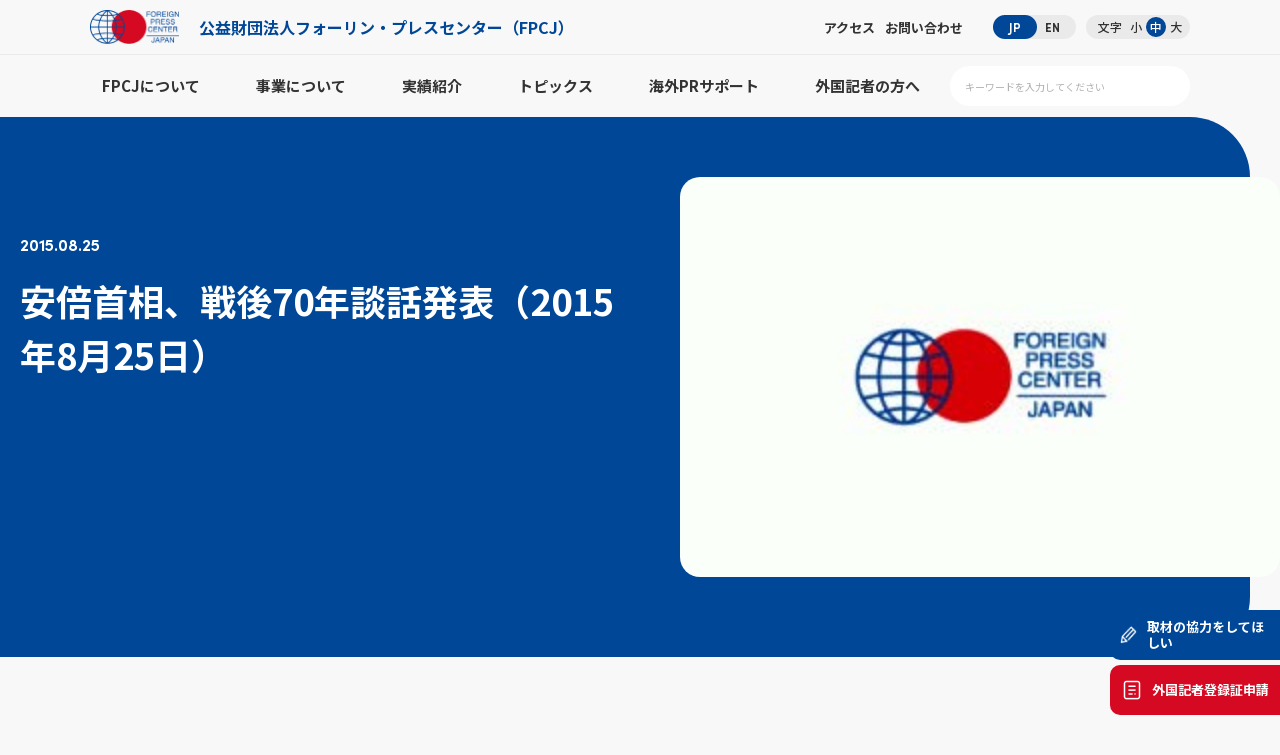

--- FILE ---
content_type: text/html; charset=UTF-8
request_url: https://fpcj.jp/worldnews/through/p=34659/
body_size: 52880
content:
<style>
	red {
		font-weight: bold;
		color:#C9001A !important;
	}
	orange {
		font-weight: bold;
		color:#FFA500 !important;
	}
	yellow {
		font-weight: bold;
		color:#FFFF00 !important;
	}
	green {
		font-weight: bold;
		color:#008000 !important;
	}
	aqua {
		font-weight: bold;
		color:#00FFFF !important;
	}
	blue {
		font-weight: bold;
		color:#0000FF !important;
	}
	purple {
		font-weight: bold;
		color:#800080 !important;
	}
</style>
<!DOCTYPE html>
<html lang="ja">
<head>
	<meta charset="UTF-8">
		
			<!-- Google Tag Manager -->
	<script>(function(w,d,s,l,i){w[l]=w[l]||[];w[l].push({'gtm.start':
	new Date().getTime(),event:'gtm.js'});var f=d.getElementsByTagName(s)[0],
	j=d.createElement(s),dl=l!='dataLayer'?'&l='+l:'';j.async=true;j.src=
	'https://www.googletagmanager.com/gtm.js?id='+i+dl;f.parentNode.insertBefore(j,f);
	})(window,document,'script','dataLayer','GTM-PQ6ZJL3J');</script>
	<!-- End Google Tag Manager -->

	<!--viewport-->
	<link rel="stylesheet" href="https://use.typekit.net/ije6fov.css">
	<meta name="viewport" content="width=device-width,user-scalable=no,maximum-scale=1">
	<meta name="msvalidate.01" content="22E656D4CC7814FED334EE1798B17492" />
	<link rel="icon" href="/favicon.ico" type="image/x-icon">
	<link rel="shortcut icon" href="/favicon.ico" type="image/x-icon">
	<!--webfont-->
	<link rel ="stylesheet" href="https://cdnjs.cloudflare.com/ajax/libs/font-awesome/7.0.1/css/all.min.css">
	<!--css-->
			<link type="text/css" href="/files/css/common.css" rel="stylesheet">
		<link type="text/css" href="/files/css/main.css" rel="stylesheet">
		<link type="text/css" href="/files/css/override.css" rel="stylesheet">
				<link type="text/css" href="/files/css/override_eyecatch.css" rel="stylesheet">
		<!--js-->
	<script type="text/javascript" src="/files/js/jquery.js"></script>
	<script type="text/javascript" src="/files/js/jquery.waypoints.js"></script>
	<script type="text/javascript" src="/files/js/common.js"></script>
	<!--local-->
	<style>
		.pv_check input {
			width:auto !important;
		}
		.mw_wp_form_confirm .select_wrap:after {
			content: none !important;
		}
		.mw_wp_form_confirm .pv_check {
			display: none !important;
		}
	</style>
	<!--slick-->
	<link href="/files/js/slick/slick.css" rel="stylesheet">
	<link href="/files/js/slick/slick-theme.css" rel="stylesheet">
	<script src="/files/js/slick/slick.min.js"></script>
	<link href="/files/js/bxslider/jquery.bxslider.css" rel="stylesheet" type="text/css" />
	<script src="/files/js/bxslider/jquery.bxslider.min.js"></script>
	<script>
	$(function () {
	$(".slider ul").slick({
	arrows: true,
	dots: false,
	autoplay: true,
	variableWidth: true,
	speed: 300,
	autoplaySpeed: 1500,
	adaptiveHeight: true,
	pauseOnFocus: false,
	pauseOnHover: false,
	pauseOnDotsHover: false,
	centerMode: true,
	centerPadding: "0px",
	slidesToShow: 3,
	slidesToScroll: 1,
	});
	});
	</script>
	<script>
	$(function() {
	$("#press_archive_years figure.btn strong").on("click", function() {
	$(this).parent().parent().toggleClass("active");
	});
	});
	</script>
	<script>
	$(function() {
	$("#topics_archive_years figure.btn strong").on("click", function() {
	$(this).parent().parent().toggleClass("active");
	});
	});
	</script>
			<!-- form scripts -->
			<style>img:is([sizes="auto" i], [sizes^="auto," i]) { contain-intrinsic-size: 3000px 1500px }</style>
	<link rel="alternate" hreflang="en" href="https://fpcj.jp/en/worldnews-en/through-worldnews-en/p=34661/" />
<link rel="alternate" hreflang="ja" href="https://fpcj.jp/worldnews/through/p=34659/" />

		<!-- All in One SEO 4.8.1 - aioseo.com -->
		<title>安倍首相、戦後70年談話発表（2015年8月25日） | 公益財団法人フォーリン・プレスセンター（FPCJ）</title>
	<meta name="description" content="注目すべき海外メディアの日本報道 （8月14日～18日） 2015年8月25日 安倍首相、戦後70年" />
	<meta name="robots" content="max-snippet:-1, max-image-preview:large, max-video-preview:-1" />
	<meta name="author" content="吉田"/>
	<link rel="canonical" href="https://fpcj.jp/worldnews/through/p=34659/" />
	<meta name="generator" content="All in One SEO (AIOSEO) 4.8.1" />
		<meta property="og:locale" content="ja_JP" />
		<meta property="og:site_name" content="公益財団法人フォーリン・プレスセンター（FPCJ） | 「日本の今」を、世界のメディアへ。取材と広報を支援する情報発信サイト" />
		<meta property="og:type" content="article" />
		<meta property="og:title" content="安倍首相、戦後70年談話発表（2015年8月25日） | 公益財団法人フォーリン・プレスセンター（FPCJ）" />
		<meta property="og:description" content="注目すべき海外メディアの日本報道 （8月14日～18日） 2015年8月25日 安倍首相、戦後70年" />
		<meta property="og:url" content="https://fpcj.jp/worldnews/through/p=34659/" />
		<meta property="article:published_time" content="2015-08-25T06:00:31+09:00" />
		<meta property="article:modified_time" content="2015-11-04T07:31:20+09:00" />
		<meta name="twitter:card" content="summary" />
		<meta name="twitter:title" content="安倍首相、戦後70年談話発表（2015年8月25日） | 公益財団法人フォーリン・プレスセンター（FPCJ）" />
		<meta name="twitter:description" content="注目すべき海外メディアの日本報道 （8月14日～18日） 2015年8月25日 安倍首相、戦後70年" />
		<script type="application/ld+json" class="aioseo-schema">
			{"@context":"https:\/\/schema.org","@graph":[{"@type":"Article","@id":"https:\/\/fpcj.jp\/worldnews\/through\/p=34659\/#article","name":"\u5b89\u500d\u9996\u76f8\u3001\u6226\u5f8c70\u5e74\u8ac7\u8a71\u767a\u8868\uff082015\u5e748\u670825\u65e5\uff09 | \u516c\u76ca\u8ca1\u56e3\u6cd5\u4eba\u30d5\u30a9\u30fc\u30ea\u30f3\u30fb\u30d7\u30ec\u30b9\u30bb\u30f3\u30bf\u30fc\uff08FPCJ\uff09","headline":"\u5b89\u500d\u9996\u76f8\u3001\u6226\u5f8c70\u5e74\u8ac7\u8a71\u767a\u8868\uff082015\u5e748\u670825\u65e5\uff09","author":{"@id":"https:\/\/fpcj.jp\/author\/yoshida\/#author"},"publisher":{"@id":"https:\/\/fpcj.jp\/#organization"},"image":{"@type":"ImageObject","url":"https:\/\/fpcj.jp\/wp\/wp-content\/uploads\/2014\/11\/big-300x200.jpg","width":300,"height":200},"datePublished":"2015-08-25T15:00:31+09:00","dateModified":"2015-11-04T16:31:20+09:00","inLanguage":"ja","mainEntityOfPage":{"@id":"https:\/\/fpcj.jp\/worldnews\/through\/p=34659\/#webpage"},"isPartOf":{"@id":"https:\/\/fpcj.jp\/worldnews\/through\/p=34659\/#webpage"},"articleSection":"\u6ce8\u76ee\u306e\u65e5\u672c\u5831\u9053"},{"@type":"BreadcrumbList","@id":"https:\/\/fpcj.jp\/worldnews\/through\/p=34659\/#breadcrumblist","itemListElement":[{"@type":"ListItem","@id":"https:\/\/fpcj.jp\/#listItem","position":1,"name":"\u5bb6","item":"https:\/\/fpcj.jp\/","nextItem":{"@type":"ListItem","@id":"https:\/\/fpcj.jp\/worldnews\/through\/p=34659\/#listItem","name":"\u5b89\u500d\u9996\u76f8\u3001\u6226\u5f8c70\u5e74\u8ac7\u8a71\u767a\u8868\uff082015\u5e748\u670825\u65e5\uff09"}},{"@type":"ListItem","@id":"https:\/\/fpcj.jp\/worldnews\/through\/p=34659\/#listItem","position":2,"name":"\u5b89\u500d\u9996\u76f8\u3001\u6226\u5f8c70\u5e74\u8ac7\u8a71\u767a\u8868\uff082015\u5e748\u670825\u65e5\uff09","previousItem":{"@type":"ListItem","@id":"https:\/\/fpcj.jp\/#listItem","name":"\u5bb6"}}]},{"@type":"Organization","@id":"https:\/\/fpcj.jp\/#organization","name":"\u516c\u76ca\u8ca1\u56e3\u6cd5\u4eba\u30d5\u30a9\u30fc\u30ea\u30f3\u30fb\u30d7\u30ec\u30b9\u30bb\u30f3\u30bf\u30fc\uff08FPCJ\uff09","description":"\u300c\u65e5\u672c\u306e\u4eca\u300d\u3092\u3001\u4e16\u754c\u306e\u30e1\u30c7\u30a3\u30a2\u3078\u3002\u53d6\u6750\u3068\u5e83\u5831\u3092\u652f\u63f4\u3059\u308b\u60c5\u5831\u767a\u4fe1\u30b5\u30a4\u30c8","url":"https:\/\/fpcj.jp\/"},{"@type":"Person","@id":"https:\/\/fpcj.jp\/author\/yoshida\/#author","url":"https:\/\/fpcj.jp\/author\/yoshida\/","name":"\u5409\u7530","image":{"@type":"ImageObject","@id":"https:\/\/fpcj.jp\/worldnews\/through\/p=34659\/#authorImage","url":"https:\/\/secure.gravatar.com\/avatar\/ba9d804b2f8c58c996a7a1b700ef0d11?s=96&d=mm&r=g","width":96,"height":96,"caption":"\u5409\u7530"}},{"@type":"WebPage","@id":"https:\/\/fpcj.jp\/worldnews\/through\/p=34659\/#webpage","url":"https:\/\/fpcj.jp\/worldnews\/through\/p=34659\/","name":"\u5b89\u500d\u9996\u76f8\u3001\u6226\u5f8c70\u5e74\u8ac7\u8a71\u767a\u8868\uff082015\u5e748\u670825\u65e5\uff09 | \u516c\u76ca\u8ca1\u56e3\u6cd5\u4eba\u30d5\u30a9\u30fc\u30ea\u30f3\u30fb\u30d7\u30ec\u30b9\u30bb\u30f3\u30bf\u30fc\uff08FPCJ\uff09","description":"\u6ce8\u76ee\u3059\u3079\u304d\u6d77\u5916\u30e1\u30c7\u30a3\u30a2\u306e\u65e5\u672c\u5831\u9053 \uff088\u670814\u65e5\uff5e18\u65e5\uff09 2015\u5e748\u670825\u65e5 \u5b89\u500d\u9996\u76f8\u3001\u6226\u5f8c70\u5e74","inLanguage":"ja","isPartOf":{"@id":"https:\/\/fpcj.jp\/#website"},"breadcrumb":{"@id":"https:\/\/fpcj.jp\/worldnews\/through\/p=34659\/#breadcrumblist"},"author":{"@id":"https:\/\/fpcj.jp\/author\/yoshida\/#author"},"creator":{"@id":"https:\/\/fpcj.jp\/author\/yoshida\/#author"},"image":{"@type":"ImageObject","url":"https:\/\/fpcj.jp\/wp\/wp-content\/uploads\/2014\/11\/big-300x200.jpg","@id":"https:\/\/fpcj.jp\/worldnews\/through\/p=34659\/#mainImage","width":300,"height":200},"primaryImageOfPage":{"@id":"https:\/\/fpcj.jp\/worldnews\/through\/p=34659\/#mainImage"},"datePublished":"2015-08-25T15:00:31+09:00","dateModified":"2015-11-04T16:31:20+09:00"},{"@type":"WebSite","@id":"https:\/\/fpcj.jp\/#website","url":"https:\/\/fpcj.jp\/","name":"\u516c\u76ca\u8ca1\u56e3\u6cd5\u4eba\u30d5\u30a9\u30fc\u30ea\u30f3\u30fb\u30d7\u30ec\u30b9\u30bb\u30f3\u30bf\u30fc\uff08FPCJ\uff09","description":"\u300c\u65e5\u672c\u306e\u4eca\u300d\u3092\u3001\u4e16\u754c\u306e\u30e1\u30c7\u30a3\u30a2\u3078\u3002\u53d6\u6750\u3068\u5e83\u5831\u3092\u652f\u63f4\u3059\u308b\u60c5\u5831\u767a\u4fe1\u30b5\u30a4\u30c8","inLanguage":"ja","publisher":{"@id":"https:\/\/fpcj.jp\/#organization"}}]}
		</script>
		<!-- All in One SEO -->

<script type="text/javascript" id="wpp-js" src="https://fpcj.jp/wp/wp-content/plugins/wordpress-popular-posts/assets/js/wpp.min.js?ver=7.2.0" data-sampling="0" data-sampling-rate="100" data-api-url="https://fpcj.jp/wp-json/wordpress-popular-posts" data-post-id="34659" data-token="ce8c6c5abf" data-lang="0" data-debug="0"></script>
<script type="text/javascript">
/* <![CDATA[ */
window._wpemojiSettings = {"baseUrl":"https:\/\/s.w.org\/images\/core\/emoji\/15.0.3\/72x72\/","ext":".png","svgUrl":"https:\/\/s.w.org\/images\/core\/emoji\/15.0.3\/svg\/","svgExt":".svg","source":{"concatemoji":"https:\/\/fpcj.jp\/wp\/wp-includes\/js\/wp-emoji-release.min.js?ver=6.7.4"}};
/*! This file is auto-generated */
!function(i,n){var o,s,e;function c(e){try{var t={supportTests:e,timestamp:(new Date).valueOf()};sessionStorage.setItem(o,JSON.stringify(t))}catch(e){}}function p(e,t,n){e.clearRect(0,0,e.canvas.width,e.canvas.height),e.fillText(t,0,0);var t=new Uint32Array(e.getImageData(0,0,e.canvas.width,e.canvas.height).data),r=(e.clearRect(0,0,e.canvas.width,e.canvas.height),e.fillText(n,0,0),new Uint32Array(e.getImageData(0,0,e.canvas.width,e.canvas.height).data));return t.every(function(e,t){return e===r[t]})}function u(e,t,n){switch(t){case"flag":return n(e,"\ud83c\udff3\ufe0f\u200d\u26a7\ufe0f","\ud83c\udff3\ufe0f\u200b\u26a7\ufe0f")?!1:!n(e,"\ud83c\uddfa\ud83c\uddf3","\ud83c\uddfa\u200b\ud83c\uddf3")&&!n(e,"\ud83c\udff4\udb40\udc67\udb40\udc62\udb40\udc65\udb40\udc6e\udb40\udc67\udb40\udc7f","\ud83c\udff4\u200b\udb40\udc67\u200b\udb40\udc62\u200b\udb40\udc65\u200b\udb40\udc6e\u200b\udb40\udc67\u200b\udb40\udc7f");case"emoji":return!n(e,"\ud83d\udc26\u200d\u2b1b","\ud83d\udc26\u200b\u2b1b")}return!1}function f(e,t,n){var r="undefined"!=typeof WorkerGlobalScope&&self instanceof WorkerGlobalScope?new OffscreenCanvas(300,150):i.createElement("canvas"),a=r.getContext("2d",{willReadFrequently:!0}),o=(a.textBaseline="top",a.font="600 32px Arial",{});return e.forEach(function(e){o[e]=t(a,e,n)}),o}function t(e){var t=i.createElement("script");t.src=e,t.defer=!0,i.head.appendChild(t)}"undefined"!=typeof Promise&&(o="wpEmojiSettingsSupports",s=["flag","emoji"],n.supports={everything:!0,everythingExceptFlag:!0},e=new Promise(function(e){i.addEventListener("DOMContentLoaded",e,{once:!0})}),new Promise(function(t){var n=function(){try{var e=JSON.parse(sessionStorage.getItem(o));if("object"==typeof e&&"number"==typeof e.timestamp&&(new Date).valueOf()<e.timestamp+604800&&"object"==typeof e.supportTests)return e.supportTests}catch(e){}return null}();if(!n){if("undefined"!=typeof Worker&&"undefined"!=typeof OffscreenCanvas&&"undefined"!=typeof URL&&URL.createObjectURL&&"undefined"!=typeof Blob)try{var e="postMessage("+f.toString()+"("+[JSON.stringify(s),u.toString(),p.toString()].join(",")+"));",r=new Blob([e],{type:"text/javascript"}),a=new Worker(URL.createObjectURL(r),{name:"wpTestEmojiSupports"});return void(a.onmessage=function(e){c(n=e.data),a.terminate(),t(n)})}catch(e){}c(n=f(s,u,p))}t(n)}).then(function(e){for(var t in e)n.supports[t]=e[t],n.supports.everything=n.supports.everything&&n.supports[t],"flag"!==t&&(n.supports.everythingExceptFlag=n.supports.everythingExceptFlag&&n.supports[t]);n.supports.everythingExceptFlag=n.supports.everythingExceptFlag&&!n.supports.flag,n.DOMReady=!1,n.readyCallback=function(){n.DOMReady=!0}}).then(function(){return e}).then(function(){var e;n.supports.everything||(n.readyCallback(),(e=n.source||{}).concatemoji?t(e.concatemoji):e.wpemoji&&e.twemoji&&(t(e.twemoji),t(e.wpemoji)))}))}((window,document),window._wpemojiSettings);
/* ]]> */
</script>
<style id='wp-emoji-styles-inline-css' type='text/css'>

	img.wp-smiley, img.emoji {
		display: inline !important;
		border: none !important;
		box-shadow: none !important;
		height: 1em !important;
		width: 1em !important;
		margin: 0 0.07em !important;
		vertical-align: -0.1em !important;
		background: none !important;
		padding: 0 !important;
	}
</style>
<link rel='stylesheet' id='wp-block-library-css' href='https://fpcj.jp/wp/wp-includes/css/dist/block-library/style.min.css?ver=6.7.4' type='text/css' media='all' />
<style id='classic-theme-styles-inline-css' type='text/css'>
/*! This file is auto-generated */
.wp-block-button__link{color:#fff;background-color:#32373c;border-radius:9999px;box-shadow:none;text-decoration:none;padding:calc(.667em + 2px) calc(1.333em + 2px);font-size:1.125em}.wp-block-file__button{background:#32373c;color:#fff;text-decoration:none}
</style>
<style id='global-styles-inline-css' type='text/css'>
:root{--wp--preset--aspect-ratio--square: 1;--wp--preset--aspect-ratio--4-3: 4/3;--wp--preset--aspect-ratio--3-4: 3/4;--wp--preset--aspect-ratio--3-2: 3/2;--wp--preset--aspect-ratio--2-3: 2/3;--wp--preset--aspect-ratio--16-9: 16/9;--wp--preset--aspect-ratio--9-16: 9/16;--wp--preset--color--black: #000000;--wp--preset--color--cyan-bluish-gray: #abb8c3;--wp--preset--color--white: #ffffff;--wp--preset--color--pale-pink: #f78da7;--wp--preset--color--vivid-red: #cf2e2e;--wp--preset--color--luminous-vivid-orange: #ff6900;--wp--preset--color--luminous-vivid-amber: #fcb900;--wp--preset--color--light-green-cyan: #7bdcb5;--wp--preset--color--vivid-green-cyan: #00d084;--wp--preset--color--pale-cyan-blue: #8ed1fc;--wp--preset--color--vivid-cyan-blue: #0693e3;--wp--preset--color--vivid-purple: #9b51e0;--wp--preset--gradient--vivid-cyan-blue-to-vivid-purple: linear-gradient(135deg,rgba(6,147,227,1) 0%,rgb(155,81,224) 100%);--wp--preset--gradient--light-green-cyan-to-vivid-green-cyan: linear-gradient(135deg,rgb(122,220,180) 0%,rgb(0,208,130) 100%);--wp--preset--gradient--luminous-vivid-amber-to-luminous-vivid-orange: linear-gradient(135deg,rgba(252,185,0,1) 0%,rgba(255,105,0,1) 100%);--wp--preset--gradient--luminous-vivid-orange-to-vivid-red: linear-gradient(135deg,rgba(255,105,0,1) 0%,rgb(207,46,46) 100%);--wp--preset--gradient--very-light-gray-to-cyan-bluish-gray: linear-gradient(135deg,rgb(238,238,238) 0%,rgb(169,184,195) 100%);--wp--preset--gradient--cool-to-warm-spectrum: linear-gradient(135deg,rgb(74,234,220) 0%,rgb(151,120,209) 20%,rgb(207,42,186) 40%,rgb(238,44,130) 60%,rgb(251,105,98) 80%,rgb(254,248,76) 100%);--wp--preset--gradient--blush-light-purple: linear-gradient(135deg,rgb(255,206,236) 0%,rgb(152,150,240) 100%);--wp--preset--gradient--blush-bordeaux: linear-gradient(135deg,rgb(254,205,165) 0%,rgb(254,45,45) 50%,rgb(107,0,62) 100%);--wp--preset--gradient--luminous-dusk: linear-gradient(135deg,rgb(255,203,112) 0%,rgb(199,81,192) 50%,rgb(65,88,208) 100%);--wp--preset--gradient--pale-ocean: linear-gradient(135deg,rgb(255,245,203) 0%,rgb(182,227,212) 50%,rgb(51,167,181) 100%);--wp--preset--gradient--electric-grass: linear-gradient(135deg,rgb(202,248,128) 0%,rgb(113,206,126) 100%);--wp--preset--gradient--midnight: linear-gradient(135deg,rgb(2,3,129) 0%,rgb(40,116,252) 100%);--wp--preset--font-size--small: 13px;--wp--preset--font-size--medium: 20px;--wp--preset--font-size--large: 36px;--wp--preset--font-size--x-large: 42px;--wp--preset--spacing--20: 0.44rem;--wp--preset--spacing--30: 0.67rem;--wp--preset--spacing--40: 1rem;--wp--preset--spacing--50: 1.5rem;--wp--preset--spacing--60: 2.25rem;--wp--preset--spacing--70: 3.38rem;--wp--preset--spacing--80: 5.06rem;--wp--preset--shadow--natural: 6px 6px 9px rgba(0, 0, 0, 0.2);--wp--preset--shadow--deep: 12px 12px 50px rgba(0, 0, 0, 0.4);--wp--preset--shadow--sharp: 6px 6px 0px rgba(0, 0, 0, 0.2);--wp--preset--shadow--outlined: 6px 6px 0px -3px rgba(255, 255, 255, 1), 6px 6px rgba(0, 0, 0, 1);--wp--preset--shadow--crisp: 6px 6px 0px rgba(0, 0, 0, 1);}:where(.is-layout-flex){gap: 0.5em;}:where(.is-layout-grid){gap: 0.5em;}body .is-layout-flex{display: flex;}.is-layout-flex{flex-wrap: wrap;align-items: center;}.is-layout-flex > :is(*, div){margin: 0;}body .is-layout-grid{display: grid;}.is-layout-grid > :is(*, div){margin: 0;}:where(.wp-block-columns.is-layout-flex){gap: 2em;}:where(.wp-block-columns.is-layout-grid){gap: 2em;}:where(.wp-block-post-template.is-layout-flex){gap: 1.25em;}:where(.wp-block-post-template.is-layout-grid){gap: 1.25em;}.has-black-color{color: var(--wp--preset--color--black) !important;}.has-cyan-bluish-gray-color{color: var(--wp--preset--color--cyan-bluish-gray) !important;}.has-white-color{color: var(--wp--preset--color--white) !important;}.has-pale-pink-color{color: var(--wp--preset--color--pale-pink) !important;}.has-vivid-red-color{color: var(--wp--preset--color--vivid-red) !important;}.has-luminous-vivid-orange-color{color: var(--wp--preset--color--luminous-vivid-orange) !important;}.has-luminous-vivid-amber-color{color: var(--wp--preset--color--luminous-vivid-amber) !important;}.has-light-green-cyan-color{color: var(--wp--preset--color--light-green-cyan) !important;}.has-vivid-green-cyan-color{color: var(--wp--preset--color--vivid-green-cyan) !important;}.has-pale-cyan-blue-color{color: var(--wp--preset--color--pale-cyan-blue) !important;}.has-vivid-cyan-blue-color{color: var(--wp--preset--color--vivid-cyan-blue) !important;}.has-vivid-purple-color{color: var(--wp--preset--color--vivid-purple) !important;}.has-black-background-color{background-color: var(--wp--preset--color--black) !important;}.has-cyan-bluish-gray-background-color{background-color: var(--wp--preset--color--cyan-bluish-gray) !important;}.has-white-background-color{background-color: var(--wp--preset--color--white) !important;}.has-pale-pink-background-color{background-color: var(--wp--preset--color--pale-pink) !important;}.has-vivid-red-background-color{background-color: var(--wp--preset--color--vivid-red) !important;}.has-luminous-vivid-orange-background-color{background-color: var(--wp--preset--color--luminous-vivid-orange) !important;}.has-luminous-vivid-amber-background-color{background-color: var(--wp--preset--color--luminous-vivid-amber) !important;}.has-light-green-cyan-background-color{background-color: var(--wp--preset--color--light-green-cyan) !important;}.has-vivid-green-cyan-background-color{background-color: var(--wp--preset--color--vivid-green-cyan) !important;}.has-pale-cyan-blue-background-color{background-color: var(--wp--preset--color--pale-cyan-blue) !important;}.has-vivid-cyan-blue-background-color{background-color: var(--wp--preset--color--vivid-cyan-blue) !important;}.has-vivid-purple-background-color{background-color: var(--wp--preset--color--vivid-purple) !important;}.has-black-border-color{border-color: var(--wp--preset--color--black) !important;}.has-cyan-bluish-gray-border-color{border-color: var(--wp--preset--color--cyan-bluish-gray) !important;}.has-white-border-color{border-color: var(--wp--preset--color--white) !important;}.has-pale-pink-border-color{border-color: var(--wp--preset--color--pale-pink) !important;}.has-vivid-red-border-color{border-color: var(--wp--preset--color--vivid-red) !important;}.has-luminous-vivid-orange-border-color{border-color: var(--wp--preset--color--luminous-vivid-orange) !important;}.has-luminous-vivid-amber-border-color{border-color: var(--wp--preset--color--luminous-vivid-amber) !important;}.has-light-green-cyan-border-color{border-color: var(--wp--preset--color--light-green-cyan) !important;}.has-vivid-green-cyan-border-color{border-color: var(--wp--preset--color--vivid-green-cyan) !important;}.has-pale-cyan-blue-border-color{border-color: var(--wp--preset--color--pale-cyan-blue) !important;}.has-vivid-cyan-blue-border-color{border-color: var(--wp--preset--color--vivid-cyan-blue) !important;}.has-vivid-purple-border-color{border-color: var(--wp--preset--color--vivid-purple) !important;}.has-vivid-cyan-blue-to-vivid-purple-gradient-background{background: var(--wp--preset--gradient--vivid-cyan-blue-to-vivid-purple) !important;}.has-light-green-cyan-to-vivid-green-cyan-gradient-background{background: var(--wp--preset--gradient--light-green-cyan-to-vivid-green-cyan) !important;}.has-luminous-vivid-amber-to-luminous-vivid-orange-gradient-background{background: var(--wp--preset--gradient--luminous-vivid-amber-to-luminous-vivid-orange) !important;}.has-luminous-vivid-orange-to-vivid-red-gradient-background{background: var(--wp--preset--gradient--luminous-vivid-orange-to-vivid-red) !important;}.has-very-light-gray-to-cyan-bluish-gray-gradient-background{background: var(--wp--preset--gradient--very-light-gray-to-cyan-bluish-gray) !important;}.has-cool-to-warm-spectrum-gradient-background{background: var(--wp--preset--gradient--cool-to-warm-spectrum) !important;}.has-blush-light-purple-gradient-background{background: var(--wp--preset--gradient--blush-light-purple) !important;}.has-blush-bordeaux-gradient-background{background: var(--wp--preset--gradient--blush-bordeaux) !important;}.has-luminous-dusk-gradient-background{background: var(--wp--preset--gradient--luminous-dusk) !important;}.has-pale-ocean-gradient-background{background: var(--wp--preset--gradient--pale-ocean) !important;}.has-electric-grass-gradient-background{background: var(--wp--preset--gradient--electric-grass) !important;}.has-midnight-gradient-background{background: var(--wp--preset--gradient--midnight) !important;}.has-small-font-size{font-size: var(--wp--preset--font-size--small) !important;}.has-medium-font-size{font-size: var(--wp--preset--font-size--medium) !important;}.has-large-font-size{font-size: var(--wp--preset--font-size--large) !important;}.has-x-large-font-size{font-size: var(--wp--preset--font-size--x-large) !important;}
:where(.wp-block-post-template.is-layout-flex){gap: 1.25em;}:where(.wp-block-post-template.is-layout-grid){gap: 1.25em;}
:where(.wp-block-columns.is-layout-flex){gap: 2em;}:where(.wp-block-columns.is-layout-grid){gap: 2em;}
:root :where(.wp-block-pullquote){font-size: 1.5em;line-height: 1.6;}
</style>
<link rel='stylesheet' id='wpml-legacy-dropdown-0-css' href='//fpcj.jp/wp/wp-content/plugins/sitepress-multilingual-cms/templates/language-switchers/legacy-dropdown/style.css?ver=1' type='text/css' media='all' />
<style id='wpml-legacy-dropdown-0-inline-css' type='text/css'>
.wpml-ls-statics-shortcode_actions, .wpml-ls-statics-shortcode_actions .wpml-ls-sub-menu, .wpml-ls-statics-shortcode_actions a {border-color:#cdcdcd;}.wpml-ls-statics-shortcode_actions a {color:#444444;background-color:#ffffff;}.wpml-ls-statics-shortcode_actions a:hover,.wpml-ls-statics-shortcode_actions a:focus {color:#000000;background-color:#eeeeee;}.wpml-ls-statics-shortcode_actions .wpml-ls-current-language>a {color:#444444;background-color:#ffffff;}.wpml-ls-statics-shortcode_actions .wpml-ls-current-language:hover>a, .wpml-ls-statics-shortcode_actions .wpml-ls-current-language>a:focus {color:#000000;background-color:#eeeeee;}
</style>
<script type="text/javascript" src="//fpcj.jp/wp/wp-content/plugins/sitepress-multilingual-cms/templates/language-switchers/legacy-dropdown/script.js?ver=1" id="wpml-legacy-dropdown-0-js"></script>
<script type="text/javascript">
	window._wp_rp_static_base_url = 'https://wprp.sovrn.com/static/';
	window._wp_rp_wp_ajax_url = "https://fpcj.jp/wp/wp-admin/admin-ajax.php";
	window._wp_rp_plugin_version = '3.6.4';
	window._wp_rp_post_id = '34659';
	window._wp_rp_num_rel_posts = '0';
	window._wp_rp_thumbnails = true;
	window._wp_rp_post_title = '%E5%AE%89%E5%80%8D%E9%A6%96%E7%9B%B8%E3%80%81%E6%88%A6%E5%BE%8C70%E5%B9%B4%E8%AB%87%E8%A9%B1%E7%99%BA%E8%A1%A8%EF%BC%882015%E5%B9%B48%E6%9C%8825%E6%97%A5%EF%BC%89';
	window._wp_rp_post_tags = [];
	window._wp_rp_promoted_content = true;
</script>
<link rel="stylesheet" href="https://fpcj.jp/wp/wp-content/plugins/wordpress-23-related-posts-plugin/static/themes/vertical.css?version=3.6.4" />
<style type="text/css">
.related_post_title {
}
ul.related_post {
}
ul.related_post li {
}
ul.related_post li a {
}
ul.related_post li img {
}
div.wp_rp_wrap {
margin-top: 1em;
}</style>
            <style id="wpp-loading-animation-styles">@-webkit-keyframes bgslide{from{background-position-x:0}to{background-position-x:-200%}}@keyframes bgslide{from{background-position-x:0}to{background-position-x:-200%}}.wpp-widget-block-placeholder,.wpp-shortcode-placeholder{margin:0 auto;width:60px;height:3px;background:#dd3737;background:linear-gradient(90deg,#dd3737 0%,#571313 10%,#dd3737 100%);background-size:200% auto;border-radius:3px;-webkit-animation:bgslide 1s infinite linear;animation:bgslide 1s infinite linear}</style>
            </head>
<body class="lg low single press press_post size02">
<!-- Google Tag Manager (noscript) -->
<noscript><iframe src="https://www.googletagmanager.com/ns.html?id=GTM-PQ6ZJL3J"
height="0" width="0" style="display:none;visibility:hidden"></iframe></noscript>
<!-- End Google Tag Manager (noscript) -->
	
	
	
	
	
	
	
	
	
<!--ヘッダー-->
<div id="smp_nav_btn"><span></span></div><!--smp_nav_btn-->
<header>
<div id="header">
<dl>
<dt>
<a href="/">
<figure class="logo">
<span><img src="/files/images/h_logo.png" alt="logo"></span>
<strong>公益財団法人<br class="smp">フォーリン・プレスセンター<br class="smp">（FPCJ）</strong>
</figure>
</a>
</dt>
<dd class="pc">
<ul class="nav">
<li><a href="https://x.com/fpcjpn" target="_blank"><i class="fa-brands fa-x-twitter"></i></a></li>
<li><a href="/about/access/">アクセス</a></li>
<li><a href="/contact/">お問い合わせ</a></li>
</ul>
<ul class="lang sofia">
<li><a href="https://fpcj.jp/worldnews/through/p=34659/" class="active">JP</a></li>
<li><a href="https://fpcj.jp/en/worldnews-en/through-worldnews-en/p=34661/">EN</a></li>
</ul>
<ul class="size">
<strong>文字</strong>
<li class="size01">小</li>
<li class="size02 active">中</li>
<li class="size03">大</li>
</ul>
</dd>
</dl>
</div><!--header-->
<!--pc-->
<nav class="pc_nav">
<ul>
<li>
<a href="/about/">FPCJについて</a>
    <div class="child active">
    <dl>
    <dt>
    <h3>
    <strong class="sofia">FPCJについて</strong>
    </h3>
    <p>外国メディアの取材支援と日本からの情報発信を<br class="pc">使命とする公益財団法人の概要、組織体制、<br class="pc">活動理念をご紹介します。</p>
    </dt>
    <dd>
    <ul>
    <li><a href="/about/">理事長挨拶／概要／ミッション／<br class="pc">活動／歴史・沿革<i class="fa-solid fa-arrow-right"></i></a></li>
    <li><a href="/about/financial/">組織体制／中期事業計画／情報公開<i class="fa-solid fa-arrow-right"></i></a></li>
    <li><a href="/about/help/">活動支援のお願い（賛助会員）<i class="fa-solid fa-arrow-right"></i></a></li>
    <li><a href="/about/careers/">採用情報<i class="fa-solid fa-arrow-right"></i></a></li>
    <li><a href="/about/access/">アクセス<i class="fa-solid fa-arrow-right"></i></a></li>
    </ul>
    </dd>
    </dl>
    </div><!--child-->
</li>
<li>
<a href="/assistance/">事業について</a>
    <div class="child">
    <dl>
    <dt>
    <h3>
    <strong class="sofia">事業について</strong>
    </h3>
    <p>外国記者向けのブリーフィング、プレスツアー、<br class="pc">記者招聘事業、シンポジウムなど、<br class="pc">FPCJが実施する各種事業のご案内です。</p>
    </dt>
    <dd>
    <ul>
	<li><a href="/assistance/">FPCJの活動<i class="fa-solid fa-arrow-right"></i></a></li>
    <li><a href="/assistance/briefings_notice/">プレス・ブリーフィング（案内）<i class="fa-solid fa-arrow-right"></i></a></li>
    <li><a href="/assistance/tours_notice/">プレスツアー（案内）<i class="fa-solid fa-arrow-right"></i></a></li>
    <li><a href="/assistance/symposiums_notice/">シンポジウム（案内）<i class="fa-solid fa-arrow-right"></i></a></li>
    </ul>
    </dd>
    </dl>
    </div><!--child-->
</li>
<li>
<a href="/worldnews/">実績紹介</a>
    <div class="child">
    <dl>
    <dt>
    <h3>
    <strong class="sofia">実績紹介</strong>
    </h3>
    <p>年間活動統計から具体的な事業報告まで、<br class="pc">FPCJの豊富な実績と成果を数字と<br class="pc">レポートでご紹介します。</p>
    </dt>
    <dd>
    <ul>
    <li><a href="/worldnews/">数字で分かるFPCJ<i class="fa-solid fa-arrow-right"></i></a></li>
    <li><a href="/worldnews/briefings/">プレス・ブリーフィング（報告）<i class="fa-solid fa-arrow-right"></i></a></li>
    <li><a href="/worldnews/tours/">プレスツアー（報告）<i class="fa-solid fa-arrow-right"></i></a></li>
    <li><a href="/worldnews/fellowship/">記者招聘事業（報告）<i class="fa-solid fa-arrow-right"></i></a></li>
    <li><a href="/worldnews/symposiums/">シンポジウム（報告）<i class="fa-solid fa-arrow-right"></i></a></li>
    </ul>
    </dd>
    </dl>
    </div><!--child-->
</li>
<li>
<a href="/topics/">トピックス</a>
    <div class="child">
    <dl>
    <dt>
    <h3>
    <strong class="sofia">トピックス</strong>
    </h3>
    <p>取材や企業PRに関する様々な情報を<br class="pc">ご覧いただけます。</p>
    </dt>
    <dd>
    <ul>
    <li><a href="/topics/">トピックス<i class="fa-solid fa-arrow-right"></i></a></li>
	<li><a href="/interviewing/">外国記者に聞く<i class="fa-solid fa-arrow-right"></i></a></li>
    <li><a href="/faq/">よくある質問<i class="fa-solid fa-arrow-right"></i></a></li>
    <li><a href="/privacy/">プライバシーポリシー<i class="fa-solid fa-arrow-right"></i></a></li>
    <li><a href="/sitemap/">サイトマップ<i class="fa-solid fa-arrow-right"></i></a></li>
    <li><a href="/contact/">お問い合わせ<i class="fa-solid fa-arrow-right"></i></a></li>
    </ul>
    </dd>
    </dl>
    </div><!--child-->
</li>
<li>
<a href="/distribute/">海外PRサポート</a>
    <div class="child">
    <dl>
    <dt>
    <h3>
    <strong class="sofia">海外PRサポート</strong>
    </h3>
    <p>企業・自治体向けの海外情報発信支援サービス。<br>プレスリリース配信からイベント企画まで幅広く<br class="pc">サポートします。</p>
    </dt>
    <dd>
    <ul>
	<li><a href="/distribute/">海外PRサポート<i class="fa-solid fa-arrow-right"></i></a></li>
    <li><a href="/distribute/release/">プレスリリース配信／掲載<i class="fa-solid fa-arrow-right"></i></a></li>
    <li><a href="/distribute/pr/">イベント企画・開催サポート<i class="fa-solid fa-arrow-right"></i></a></li>
    <li><a href="/about/mailmag/">メールマガジンのご案内<i class="fa-solid fa-arrow-right"></i></a></li>
    </ul>
    </dd>
    </dl>
    </div><!--child-->
</li>
<li>
<a href="/assistance/fpregcard/">外国記者の方へ</a>
    <div class="child">
    <dl>
    <dt>
    <h3>
    <strong class="sofia">外国記者の方へ</strong>
    </h3>
    <p>日本で活動する外国記者の皆様向けのサービス。<br>登録証申請から個別取材サポートまで、<br class="pc">取材活動を支援します。</p>
    </dt>
    <dd>
    <ul>
    <li><a href="/assistance/fpregcard/">外国記者登録証の申請<i class="fa-solid fa-arrow-right"></i></a></li>
    <li><a href="/assistance/assist/">個別取材（取材活動サポート）<i class="fa-solid fa-arrow-right"></i></a></li>
    </ul>
    </dd>
    </dl>
    </div><!--child-->
</li>
</ul>
<div id="h_search">
<form action="/search/" method="get">
	<dl>
		<dt>
			<input type="text" name="searchkey" value="" placeholder="キーワードを入力してください">
		</dt>
		<dd>
			<button type="submit"><i class="fa-solid fa-magnifying-glass"></i></button>
		</dd>
	</dl>
</form>
</div><!--h_search-->
</nav>
<!--pc-->
<!--smp-->
<nav class="smp_nav">
<div id="smp_nav">
<div id="h_search_smp">
<form>
	<dl>
		<dt>
			<input type="text" name="searchkey" value="" placeholder="検索">
		</dt>
		<dd>
			<button type="submit"><i class="fa-solid fa-magnifying-glass"></i></button>
		</dd>
	</dl>
</form>
</div><!--h_search_smp-->

<div id="smp_nav_in">
<dl>
<dt><a href="/about/">FPCJについて</a><span></span></dt>
<dd>
<ul>
<li><a href="/about/">理事長挨拶／概要／ミッション／<br>活動／行動指針／歴史・沿革</a></li>
<li><a href="/about/financial/">組織体制／中期事業計画／情報公開</a></li>
<li><a href="/about/help/">活動支援のお願い（賛助会員）</a></li>
<li><a href="/about/careers/">採用情報</a></li>
<li><a href="/about/access/">アクセス</a></li>
</ul>
</dd>

</dl>
<dl>
<dt><a href="/assistance/">事業について</a><span></span></dt>
<dd>
<ul>
<li><a href="/assistance/">FPCJの活動</a></li>
<li><a href="/assistance/briefings_notice/">プレス・ブリーフィング（案内）</a></li>
<li><a href="/assistance/tours_notice/">プレスツアー（案内）</a></li>
<li><a href="/assistance/symposiums_notice/">シンポジウム（案内）</a></li>
</ul>
</dd>
</dl>
<dl>
<dt><a href="/worldnews/">実績紹介</a><span></span></dt>
<dd>
<ul>
<li><a href="/worldnews/">数字で分かるFPCJ</a></li>
<li><a href="/worldnews/briefings/">プレス・ブリーフィング（報告）</a></li>
<li><a href="/worldnews/tours/">プレスツアー（報告）</a></li>
<li><a href="/worldnews/fellowship/">記者招聘事業（報告）</a></li>
<li><a href="/worldnews/symposiums/">シンポジウム（報告）</a></li>
</ul>
</dd>
</dl>
<dl>
<dt><a href="/topics/">トピックス</a><span></span></dt>
<dd>
<ul>
<li><a href="/interviewing/">外国記者に聞く</a></li>
<li><a href="/faq/">よくある質問</a></li>
<li><a href="/privacy/">プライバシーポリシー</a></li>
<li><a href="/sitemap/">サイトマップ</a></li>
<li><a href="/contact/">お問い合わせ</a></li>
</ul>
</dd>
</dl>
<dl>
<dt><a href="/distribute/">海外PRサポート</a><span></span></dt>
<dd>
<ul>
<li><a href="/distribute/">海外PRサポート</a></li>
<li><a href="/distribute/release/">プレスリリース配信／掲載</a></li>
<li><a href="/distribute/pr/">イベント企画・開催サポート</a></li>
<li><a href="/about/mailmag/">メールマガジンのご案内</a></li>
</ul>
</dd>
</dl>
<dl>
<dt><a href="/assistance/fpregcard/">外国記者の方へ</a><span></span></dt>
<dd>
<ul>
<li><a href="/assistance/fpregcard/">外国記者登録証の申請</a></li>
<li><a href="/assistance/assist/">個別取材（取材活動サポート）</a></li>
</ul>
</dd>
</dl>

<div class="others">
<dl>
<dt><a href="/about/access/">アクセス</a></dt>
</dl>
<dl>
<dt><a href="/contact/">お問い合わせ</a></dt>
</dl>
</div><!--others-->
</div><!--smp_nav_in-->

<div id="smp_nav_in2">
<ul class="lang sofia">
<li><a href="https://fpcj.jp/worldnews/through/p=34659/" class="active">JP</a></li>
・
<li><a href="https://fpcj.jp/en/worldnews-en/through-worldnews-en/p=34661/">EN</a></li>
</ul>
<ul class="size">
<strong>文字</strong>
<li class="size01">小</li>
・
<li class="size02 active">中</li>
・
<li class="size03">大</li>
</ul>
<ul class="sns">
<li><a href="https://x.com/fpcjpn" target="_blank"><i class="fa-brands fa-x-twitter"></i></a></li>
</ul>
</div><!--smp_nav_in2-->
</div><!--smp_nav-->
</nav>
<!--smp-->
</header>
<!--ヘッダー-->













<!--press MV-->
<div id="press_mv_wrap">
	<div id="press_mv">
		<div class="press_mv_in">
			<div class="press_mv_txt">
									<div class="date_wrap date_wrap2">
						<span class="date sofia">2015.08.25</span>
					</div>
								<h1>安倍首相、戦後70年談話発表（2015年8月25日）</h1>
							</div><!--press_mv_txt-->
			<figure><img src="https://fpcj.jp/wp/wp-content/uploads/2014/11/big-300x200.jpg"></figure>		</div><!--press_mv_in-->
	</div><!--press_mv-->
</div><!--press_mv_wrap-->
<!--press MV-->

<!--コンテンツ-->
<div id="content">
	<section id="press_post">
		<div class="maincontent">
							<div class="find no-h2"><h2 class="tit">安倍首相、戦後70年談話発表（2015年8月25日）</h2><p align="center">注目すべき海外メディアの日本報道</p>
<p align="center">（8月14日～18日）</p>
<p style="text-align: right;" align="center"> </p>
<p style="text-align: right;" align="center"> 2015年8月25日</p>
<p style="text-align: right;" align="center"> </p>
<p style="text-align: left;" align="center"><b>安倍首相、戦後70年談話発表、各国メディアが報じる</b></p>
<p>&nbsp;</p>
<p>安倍首相は14日、臨時閣議で決定された戦後70年談話を記者会見で発表した。談話は多くの犠牲者が出たことに痛惜の念を表すとともに永劫の哀悼を捧げ、謝罪については将来の世代に背負わせてはならないと記し、これまでの「謝罪外交」に区切りをつけたい意向を示唆した。過去2回の談話で用いられた「侵略」「植民地支配」「痛切な反省」「心からのおわび」の4つの文言は、今回の談話でも全て盛り込まれた。歴代内閣の歴史認識を継承する姿勢を表明する一方で、両談話にはなかった「感謝」や「積極的平和主義」などの言葉を盛り込むなど、安倍首相の理念を強調した。また、これまで日本が反省とおわびを重ねてきた対象として、インドネシア、フィリピン、台湾、韓国、中国を挙げるとともに、戦時下で女性の人権侵害があったことも明記している。談話については、国内のみならず国際社会、特に米国、中国、韓国は発表前から歴史認識への懸念からその内容を注視していた。日本政府は、談話の意図を正確に発信するために、談話の英語版も同日に公表した。</p>
<p>&nbsp;</p>
<p>夕方の総理記者会見直後から各国メディアは電子版で速報するなど相次いでその内容を報じた。米国メディアは、安倍談話は新たな明白な謝罪に至らなかった点について異口同音の報道をした。14日付<b>AP</b><b>通信電子版</b>の<b>モリツグ・ケン東京支局長／山口真理記者</b>は<b>「日本の指導者、第二次世界大戦の謝罪を思いとどまる」</b>と報じ、第二次世界大戦中に日本が何の罪もない人々に「計り知れない損害と苦痛」を与えたと認めたが、安倍首相は日本の将来の世代は謝罪を続けるべきではないと述べたと伝えた。同日付<b>CNN電子版</b>は<b>ジェイソン・ハンナ記者</b>による<b>「安倍氏、第二次世界大戦に対する“深い痛惜”、しかし日本は謝罪し続けることはできない」</b>を掲載、安倍首相は新しい謝罪をしなかったが、過去のおわびを踏襲し、女性の人権を重要視するとした談話の内容を紹介した。同日付<b>ニューヨーク・タイムズ紙電子版</b>は<b>ジョナサン・ソブル記者</b>による<b>「安倍晋三は第二次世界大戦での謝罪を繰り返したが、何も付け足さなかった」</b>を掲載し、談話は歴代内閣のおわびを継承することは表明したが、自身の新たなおわびはなかったと指摘。米国の専門家による談話の分析や、中国メディア・韓国政府の反応、村山元首相のテレビでの発言を紹介しつつ報じた。15日付<b>ワシントン・ポスト紙</b>の<b>アナ・ファイフィールド支局長／織田有希記者</b>による<b>「安倍氏、第二次世界大戦について新たな謝罪はせず」</b>では、安倍首相は日本による戦時中の行為について、明白な謝罪に至らず、誰も完全には満足させることはなかったと伝えた。同紙は同日付<b>社説「安倍氏の平和の申し出」</b>においては、談話は和解的であり、愛国主義的ではなかったと述べ、日本が平和にコミットし続けていることを評価した。<b>ロイター通信電子版</b>は16日付で<b>リンダ・シーグ記者</b>／<b>竹中清記者</b>による、<b>「談話で“断腸の念”を表明後、安倍首相の支持率が上昇」</b>を報じ、談話発表後の初めての世論調査で内閣支持率が37.7％から43.2％に上昇したと伝えた。</p>
<p>&nbsp;</p>
<p>欧州では、14日付で<b>ガーディアン紙電子版（英国）</b>が<b>ジャスティン・マッカリー記者</b>による<b>「日本の安倍首相、戦後70周年談話で新たな謝罪せず」</b>を掲載、安倍首相が未来の世代は戦争に関して謝罪し続ける必要はないと述べ、中国・韓国からの批判が予想されると報じた。<b>BBC電子版（英国）</b>は<b>「第二次世界大戦と日本：安倍総理は心からの悲しみを表現」</b>の記事で、安倍首相自身の新たな公式謝罪はなかったとしつつも、首相は中国、韓国のみならず国内の保守層も満足させなければならないという重圧下にあったと報じた。<b>AFP</b><b>通信電子版（フランス）</b>の<b>長谷川京子記者が「日本の総理大臣、第二次世界大戦に反省の意を表明するも犠牲者に対しては不十分」</b>と報じ、安倍首相は歴代の歴史認識を継承する意思を伝えたが、日本の軍国主義下で苦しんだアジア諸国の心情を動かすことはなかったとし、また安倍首相の談話は、戦争中の侵略への後悔と、戦後の平和国家としての実績のバランスを取ろうとした内容であるとの見方を示した。<b>フィナンシャル・タイムズ紙（英国）</b>の<b>ロビン・ハーディング東京支局長</b>が15-16日付で<b>「安倍氏、ナショナリズムで過去の戦争の謝罪を覆う」</b>との記事で、安倍首相は次世代においては謝罪を続ける必要がないと述べ、過去を反省する姿勢を継承したが、その文脈を鋭く変えたと報道した。また翌17日付で<b>社説「アジアは過去よりも未来を見つめるべきだ」</b>を掲載、欧州と異なり北東アジアでは戦後70年経ってもいまだ対立が存在しているとし、フィリピンやシンガポール、インドネシア同様、中国・韓国も日本の犠牲にはなったが、アジア地域の安定を考えると既に関係を進展させている他のアジア諸国を見習うべきだと論じた。</p>
<p>&nbsp;</p>
<p>中国メディアは談話について前向きな姿勢を一定評価する見方もあるが、明らかな謝罪がなかったと指摘する報道が多くみられた。<b>新華通信社日本語電子版（中国）</b>は14日夕方、談話について安倍首相は歴代内閣の歴史認識を振り返る形で間接的に言及したが、戦後生まれの日本人は謝罪を続ける必要はないと表明した、とその内容を報じた。<b>同</b><b>英語電子版（中国）は15日、</b>北京発<b>「安倍首相の談話を受けて中国は心からの謝罪を要求」</b>と題し、日本は過去の侵略については明確にすべきであったとの政府関係者のコメントを引用するとともに、安倍首相は未来の世代が謝罪を続ける必要はないとも述べたと伝えた。</p>
<p>&nbsp;</p>
<p>韓国の主要紙やテレビは談話について、誠意が感じられないと批判的に報じている。14日付<b>聯合ニュース電子版</b>は、「繰り返し、痛切な反省と心からのお詫びの気持ちを表明してきた」の発言に言及し、<b>「安倍談話　村山・小泉談話より後退＝『過去形』のおわび」</b>の見出しで、自ら謝罪する代わりに「過去形」で表現したと否定的に報じ、また植民地支配と侵略に触れたものの日本の行動として明示しなかったと報道した。15日には、<b>KBS、MBC、SBS</b>の各テレビ局が夜のニュースで「残念な点が少なくない」との朴槿恵大統領の発言を紹介し、誠意ある行動で裏付ける事を要求したと報道した。<b>中央日報日本語電子版</b>は<b>「＜戦後70年談話＞　安倍首相の『不思議な謝罪』」</b>との見出しで、安倍首相は直接謝罪せず「過去形・3人称謝罪」をした、また内容が期待に及ばなかったため韓国政府はすぐに公式的な立場を表明しなかったと伝えた。17日付<b>朝鮮日報日本語電子版</b>は<b>キム・スヘ東京特派員／アン・ヨンヒョン北京特派員</b>による<b>「安倍談話：中国には低姿勢、韓国には冷淡」</b>を掲載。中国に対しては配慮が見られたが、韓国については談話の中の植民地支配に関する部分で一度だけ、また従軍慰安婦問題についても漠然と言及したと伝えた。</p>
<p>&nbsp;</p>
<p>＜関連リンク＞</p>
<p><a href="http://www.mofa.go.jp/mofaj/press/sekai/index.html">外務省「世界が報じた日本（海外主要メディアの日本関連報道）」</a></p>
</div>							
									</div><!--maincontent-->
	</section>

	
		
	<!--
	<section id="press_post_tag">
	<div class="maincontent">
	<h4>関連タグ</h4>
	<ul>
		</ul>
	</div>
	</section>
	-->
</div><!--content-->
<!--コンテンツ-->
		

	
<!--フッター-->
<footer>
<div id="f_cv">
<h2><strong class="sofia">CONTACT</strong><span>お問い合わせ</span></h2>
<div class="cont">
			<h3>公益財団法人フォーリン・<br class="smp">プレスセンター 広報企画課</h3>
		<p class="sofia">Tel<a href="tel:03-3501-5251" class="tel_link">03-3501-5251</a></p>
				<figure class="cv_btn"><a href="/contact/">お問い合わせフォーム<i class="fa-solid fa-arrow-right"></i></a></figure>
	</div><!--cont-->
</div><!--f_cv-->

<div id="footer">
<div id="footer_info">
<figure class="logo"><img src="/files/images/f_logo.png" alt="logo"></figure>
<h4>公益財団法人フォーリン・プレスセンター</h4>
<p>〒100-0011<br>東京都千代田区内幸町2-2-1<br>日本プレスセンタービル6階</p>
<p>TEL 03-3501-3401　FAX 03-3501-3622</p>
<div class="sns">
<ul>
<li><a href="http://twitter.com/fpcjpn" target="_blank" class="opa"><img src="/files/images/sns01.png" alt="x"></a></li>
<li><a href="http://www.youtube.com/user/FPCJapan" target="_blank" class="opa"><img src="/files/images/sns02.png" alt="youtube"></a></li>
</ul>
</div><!--sns-->
<p class="copyright">Copyright © 2025 Foreign Press Center Japan.<br>All Rights Reserved.</p>
</div><!--footer_info-->

<div id="footer_nav">
<div class="footer_nav_in">
<dl>
<dt><a href="/about/">FPCJについて</a><span></span></dt>
<dd>
<ul>
<li><a href="/about/#about_sec03">ミッションと活動</a></li>
<li><a href="/about/#about_sec01">ご挨拶・組織概要</a></li>
<li><a href="/about/financial/#organization_sec03">情報公開</a></li>
<li><a href="/about/help/">活動支援のお願い（賛助会員）</a></li>
<li><a href="/about/careers/">採用情報</a></li>
<li><a href="/about/access/">アクセス</a></li>
</ul>
</dd>
</dl>
<dl>
<dt><a href="/assistance/">FPCJの活動</a><span></span></dt>
<dd>
<ul>
<li><a href="/assistance/briefings_notice/">プレス・ブリーフィング（案内）</a></li>
<li><a href="/assistance/tours_notice/">プレスツアー（案内）</a></li>
<li><a href="/assistance/symposiums_notice/">シンポジウム（案内）</a></li>
</ul>
</dd>
</dl>
</div><!--footer_nav_in-->

<div class="footer_nav_in">
<dl>
<dt><a href="/worldnews/">実績紹介</a><span></span></dt>
<dd>
<ul>
<li><a href="/worldnews/#performance_result02">数字で分かるFPCJ</a></li>
<li><a href="/worldnews/briefings/">プレス・ブリーフィング（報告）</a></li>
<li><a href="/worldnews/tours/">プレスツアー（報告）</a></li>
<li><a href="/worldnews/fellowship/">記者招聘事業（報告）</a></li>
<li><a href="/worldnews/symposiums/">シンポジウム（報告）</a></li>
</ul>
</dd>
</dl>
<dl>
<dt><a href="/topics/">トピックス</a><span></span></dt>
<dd>
<ul>
<li><a href="/interviewing/">外国記者に聞く</a></li>
<li><a href="/faq/">よくある質問</a></li>
<li><a href="/privacy/">プライバシーポリシー</a></li>
<li><a href="/sitemap/">サイトマップ</a></li>
<li><a href="/contact/">お問い合わせ</a></li>
</ul>
</dd>
</dl>
</div><!--footer_nav_in-->

<div class="footer_nav_in">
<dl>
<dt><a href="/distribute/">海外PRサポート</a><span></span></dt>
<dd>
<ul>
<li><a href="/distribute/release/">プレスリリース配信／掲載</a></li>
<li><a href="/distribute/pr/">イベント企画・開催サポート</a></li>
<li><a href="/about/mailmag/">メールマガジンのご案内</a></li>
</ul>
</dd>
</dl>
<dl>
<dt><a href="/assistance/fpregcard/">外国記者の方へ</a><span></span></dt>
<dd>
<ul>
<li><a href="/assistance/fpregcard/">外国記者登録証の申請</a></li>
<li><a href="/assistance/assist/">個別取材（取材活動サポート）</a></li>
</ul>
</dd>
</dl>
</div><!--footer_nav_in-->

<div class="others smp">
<dl>
<dt><a href="/about/access/">アクセス</a></dt>
</dl>
<dl>
<dt><a href="/contact/">お問い合わせ</a></dt>
</dl>
</div><!--others-->
</div><!--footer_in-->
</div><!--footer-->
</footer>
<!--フッター-->

<!--固定ボタン-->
<div id="fixed_btn">
<ul>
<li><a href="/assistance/assist/" class="opa">
<span><img src="/files/images/fixed_btn01.png" alt="icon"></span>
<p>取材の協力をしてほしい</p>
</a></li>
<li><a href="/assistance/fpregcard/" class="opa">
<span><img src="/files/images/fixed_btn02.png" alt="icon"></span>
<p>外国記者登録証申請</p>
</a></li>
</ul>
</div><!--fixed_btn-->
<!--固定ボタン-->


</body>
</html>	
<!--
<script>
	jQuery(function ($) {
		alert();
	  const $wrap = $('#press_mv_wrap');
	  const $txt = $wrap.find('.press_mv_txt');
	  const $img = $wrap.find('figure img');
	  const $in = $wrap.find('.press_mv_in');

	  $img.each(function () {
		const $this = $(this);

		// 画像の読み込み完了後に処理
		$this.on('load', function () {
		  const imgW = this.naturalWidth;
		  const imgH = this.naturalHeight;
		  const txtH = $txt.outerHeight();
		  const isHorizontal = imgW > imgH; // 横長判定

		  if (isHorizontal) {
			// 条件②：横長 → aspect-ratio破棄
			$this.css({
			  'aspect-ratio': 'unset',
			  'width': '100%',
			  'height': 'auto'
			});

			// 条件①：高さ比較して中央寄せ
			const imgHNow = $this.height();
			if (imgHNow < txtH) {
			  $in.css({
				'display': 'flex',
				'align-items': 'center',
				'justify-content': 'center'
			  });
			}
		  }
		}).each(function () {
		  // キャッシュ済み画像対策
		  if (this.complete) $(this).trigger('load');
		});
	  });
	});
</script>
-->


		
		
		
		
		
		
		